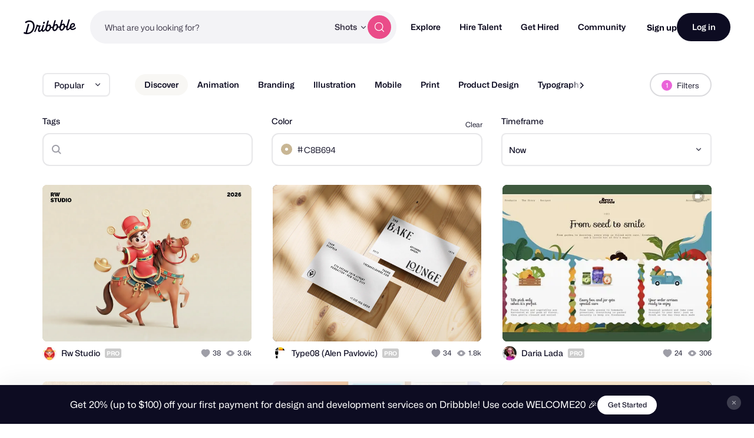

--- FILE ---
content_type: application/javascript
request_url: https://cdn.dribbble.com/assets/packs/js/21.1317bb148361fb90aaa9.js
body_size: 691
content:
(window.webpackJsonp=window.webpackJsonp||[]).push([[21,22],{227:function(n,t,i){var r=i(54),e=i(28);n.exports=function(n,t,i){var o=!0,u=!0;if("function"!=typeof n)throw new TypeError("Expected a function");return e(i)&&(o="leading"in i?!!i.leading:o,u="trailing"in i?!!i.trailing:u),r(n,t,{leading:o,maxWait:t,trailing:u})}},305:function(n,t,i){var r=i(307),e=i(28),o=i(37),u=/^[-+]0x[0-9a-f]+$/i,a=/^0b[01]+$/i,f=/^0o[0-7]+$/i,c=parseInt;n.exports=function(n){if("number"==typeof n)return n;if(o(n))return NaN;if(e(n)){var t="function"==typeof n.valueOf?n.valueOf():n;n=e(t)?t+"":t}if("string"!=typeof n)return 0===n?n:+n;n=r(n);var i=a.test(n);return i||f.test(n)?c(n.slice(2),i?2:8):u.test(n)?NaN:+n}},306:function(n,t,i){var r=i(21);n.exports=function(){return r.Date.now()}},307:function(n,t,i){var r=i(308),e=/^\s+/;n.exports=function(n){return n?n.slice(0,r(n)+1).replace(e,""):n}},308:function(n,t){var i=/\s/;n.exports=function(n){for(var t=n.length;t--&&i.test(n.charAt(t)););return t}},54:function(n,t,i){var r=i(28),e=i(306),o=i(305),u=Math.max,a=Math.min;n.exports=function(n,t,i){var f,c,v,s,p,l,d=0,x=!1,m=!1,g=!0;if("function"!=typeof n)throw new TypeError("Expected a function");function w(t){var i=f,r=c;return f=c=void 0,d=t,s=n.apply(r,i)}function h(n){var i=n-l;return void 0===l||i>=t||i<0||m&&n-d>=v}function y(){var n=e();if(h(n))return T(n);p=setTimeout(y,function(n){var i=t-(n-l);return m?a(i,v-(n-d)):i}(n))}function T(n){return p=void 0,g&&f?w(n):(f=c=void 0,s)}function b(){var n=e(),i=h(n);if(f=arguments,c=this,l=n,i){if(void 0===p)return function(n){return d=n,p=setTimeout(y,t),x?w(n):s}(l);if(m)return clearTimeout(p),p=setTimeout(y,t),w(l)}return void 0===p&&(p=setTimeout(y,t)),s}return t=o(t)||0,r(i)&&(x=!!i.leading,v=(m="maxWait"in i)?u(o(i.maxWait)||0,t):v,g="trailing"in i?!!i.trailing:g),b.cancel=function(){void 0!==p&&clearTimeout(p),d=0,f=l=c=p=void 0},b.flush=function(){return void 0===p?s:T(e())},b}}}]);